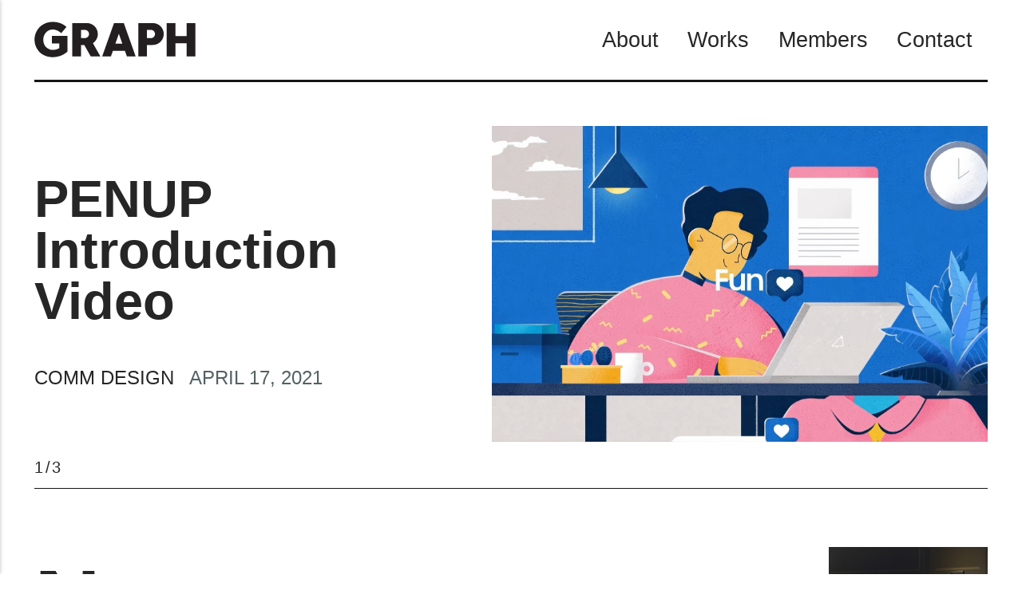

--- FILE ---
content_type: text/html
request_url: http://gra-ph.com/?ckattempt=1
body_size: 4358
content:
<!DOCTYPE html><html lang="en-us"><head><meta charset="utf-8"><meta http-equiv="X-UA-Compatible" content="IE=edge"><meta name="viewport" content="width=device-width,initial-scale=1"><title>GRAPH</title><meta name="generator" content="Publii Open-Source CMS for Static Site"><meta name="theme-color" content="#000000" media="(prefers-color-scheme: dark)"><meta name="theme-color" content="#FFFFFF" media="(prefers-color-scheme: light)"><meta name="msapplication-navbutton-color" content="#FFFFFF"><meta name="apple-mobile-web-app-status-bar-style" content="#FFFFFF"><link rel="canonical" href="http://gra-ph.com/"><link rel="alternate" type="application/atom+xml" href="http://gra-ph.com/feed.xml"><link rel="alternate" type="application/json" href="http://gra-ph.com/feed.json"><meta property="og:title" content="GRAPH"><meta property="og:image" content="http://gra-ph.com/media/website/graph_site.svg"><meta property="og:image:width" content="140"><meta property="og:image:height" content="63"><meta property="og:site_name" content="GRAPH"><meta property="og:description" content=""><meta property="og:url" content="http://gra-ph.com/"><meta property="og:type" content="website"><link rel="next" href="http://gra-ph.com/page/2/"><link rel="stylesheet" href="http://gra-ph.com/assets/css/style.css?v=bb39842f0861eed5284a95afb9cadde3"><script type="application/ld+json">{"@context":"http://schema.org","@type":"Organization","name":"GRAPH","logo":"http://gra-ph.com/media/website/graph_site.svg","url":"http://gra-ph.com/"}</script><noscript><style>img[loading] {
                    opacity: 1;
                }</style></noscript><script src="http://code.jquery.com/jquery-3.3.1.min.js"></script><script type="text/javascript">$(document).ready(function() {
  var categories = {
    "Comm Design": "category-1",
    "Film": "category-2",
    "Branding": "category-3",
    "Exhibition": "category-4"
  };

  $(".metadata__maintag").each(function() {
    var category = $(this).text();
    var categoryClass = categories[category];

    if (categoryClass) {
      $(this).closest(".c-card").addClass(categoryClass);
    }
  });

  // 카테고리 클릭 이벤트 처리
  $("[id^='category-']").click(function() {
    var clickedCategory = $(this).attr("id");

    if ($(this).hasClass("active")) {
      // 이미 활성화된 카테고리를 클릭한 경우, 모든 카드를 보여줍니다.
      $(".c-card").show();
      $(this).removeClass("active");
    } else {
      // 클릭한 카테고리에 해당하는 카드만 보여주고, 나머지는 숨깁니다.
      $(".c-card").hide();
      $("." + clickedCategory).show();
      $("[id^='category-']").removeClass("active");
      $(this).addClass("active");
    }
  });
});</script></head><body><div class="site-container"><header class="top" id="js-header"><div class="top__inner" id="js-post__progress"><a class="logo" href="http://gra-ph.com/"><img src="http://gra-ph.com/media/website/graph_site.svg" alt="GRAPH" width="140" height="63"></a><nav class="navbar js-navbar"><button class="navbar__toggle js-toggle" aria-label="Menu" aria-haspopup="true" aria-expanded="false"><span class="navbar__toggle__box"><span class="navbar__toggle__inner">Menu</span></span></button><ul class="navbar__menu"><li><a href="http://gra-ph.com/who-is-graph/" target="_self">About</a></li><li><a href="http://gra-ph.com/authors/works/" target="_self">Works</a></li><li><a href="#" target="_self">Members</a></li><li><a href="http://gra-ph.com/work-with-graph/" target="_self">Contact</a></li></ul></nav></div></header><main class="main main--splitted"><div class="section featured"><div class="featured__slider"><div class="featured__viewport" aria-roledescription="carousel" aria-label="featuredPosts"><div class="featured__container" aria-live="off"><article class="featured__slide" aria-roledescription="slide" aria-label="1 of 3"><div class="featured__slide__inner"><div class="featured__body"><header class="slider__text"><h1 class="featured__title"><a href="http://gra-ph.com/penup-introduction-video/">PENUP Introduction Video</a></h1><div class="metadata"><a href="http://gra-ph.com/tags/comm-design/" class="metadata__maintag">Comm Design</a> <time datetime="2021-04-17T17:22" class="metadata__date">April 17, 2021</time></div></header></div><figure class="featured__image is-img-loading"><a href="http://gra-ph.com/penup-introduction-video/"><img src="http://gra-ph.com/media/posts/6/w_pen2021_06-topaz-low-resolution-v2-2x-2.jpg" loading="eager" height="1080" width="1920" alt=""></a></figure></div></article><article class="featured__slide" aria-roledescription="slide" aria-label="2 of 3"><div class="featured__slide__inner"><div class="featured__body"><header class="slider__text"><h2 class="h1 featured__title"><a href="http://gra-ph.com/samsung-ai-forum-2021/">Samsung AI Forum 2021</a></h2><div class="metadata"><a href="http://gra-ph.com/tags/exhibition/" class="metadata__maintag">Exhibition</a> <time datetime="2021-04-17T16:55" class="metadata__date">April 17, 2021</time></div></header></div><figure class="featured__image is-img-loading"><a href="http://gra-ph.com/samsung-ai-forum-2021/"><img src="http://gra-ph.com/media/posts/5/w_saif2021_03-topaz-low-resolution-v2-2x.jpg" loading="lazy" height="1080" width="1920" alt=""></a></figure></div></article><article class="featured__slide" aria-roledescription="slide" aria-label="3 of 3"><div class="featured__slide__inner"><div class="featured__body"><header class="slider__text"><h2 class="h1 featured__title"><a href="http://gra-ph.com/nrnrrn23dg32g/">Kooli</a></h2><div class="metadata"><a href="http://gra-ph.com/tags/branding/" class="metadata__maintag">Branding</a> <time datetime="2015-04-16T16:33" class="metadata__date">April 16, 2015</time></div></header></div><figure class="featured__image is-img-loading"><a href="http://gra-ph.com/nrnrrn23dg32g/"><img src="http://gra-ph.com/media/posts/3/w_kooli_09-topaz-low-resolution-v2-2x-2.jpg" loading="lazy" height="1092" width="1920" alt=""></a></figure></div></article></div></div><div class="featured__progress" aria-hidden="true"><div class="featured__progress__bar"></div></div><div class="featured__counter" aria-hidden="true"><span class="featured__counter__current">1</span> <span class="featured__counter__divider">/</span> <span class="featured__counter__total">-</span></div></div></div><div class="main__left main--splitted__left"><h2 class="main__heading">News</h2><article class="highlighted"><header class="highlighted__header"><h3 class="h1 highlighted__title"><a href="http://gra-ph.com/samsung-bespoke-water-purifier/">Samsung BESPOKE Water Purifier</a></h3><div class="metadata"><a href="http://gra-ph.com/tags/comm-design/" class="metadata__maintag">Comm Design</a> <time datetime="2024-04-17T18:20" class="metadata__date">April 17, 2024</time></div></header><figure class="highlighted__image is-img-loading"><img src="http://gra-ph.com/media/posts/8/w_bespoke_06-topaz-low-resolution-v2-2x.jpg" loading="lazy" height="1080" width="1920" alt=""></figure></article></div><div class="main__right"><article class="c-card"><header class="c-card__body"><h3 class="h2 c-card__title"><a href="http://gra-ph.com/samsung-refrigerator-rs8000-2/">Samsung Refrigerator RF9000</a></h3><div class="metadata c-card__metadata"><a href="http://gra-ph.com/tags/film/" class="metadata__maintag">Film</a> <time datetime="2021-04-17T20:10" class="metadata__date">April 17, 2021</time></div></header><figure class="c-card__image is-img-loading"><a href="http://gra-ph.com/samsung-refrigerator-rs8000-2/"><img src="http://gra-ph.com/media/posts/11/w_sam_rf9000_06-topaz-low-resolution-v2-2x.jpg" loading="lazy" height="1080" width="1920" alt=""></a></figure></article><article class="c-card"><header class="c-card__body"><h3 class="h2 c-card__title"><a href="http://gra-ph.com/samsung-refrigerator-rs8000/">Samsung Refrigerator RS8000</a></h3><div class="metadata c-card__metadata"><a href="http://gra-ph.com/tags/film/" class="metadata__maintag">Film</a> <time datetime="2021-04-17T18:46" class="metadata__date">April 17, 2021</time></div></header><figure class="c-card__image is-img-loading"><a href="http://gra-ph.com/samsung-refrigerator-rs8000/"><img src="http://gra-ph.com/media/posts/10/w_sam_rs8000_03-topaz-low-resolution-v2-2x.jpg" loading="lazy" height="1080" width="1920" alt=""></a></figure></article><article class="c-card"><header class="c-card__body"><h3 class="h2 c-card__title"><a href="http://gra-ph.com/samsung-microwave-oven-mq7000/">Samsung Microwave Oven MQ7000</a></h3><div class="metadata c-card__metadata"><a href="http://gra-ph.com/tags/film/" class="metadata__maintag">Film</a> <time datetime="2021-04-17T18:34" class="metadata__date">April 17, 2021</time></div></header><figure class="c-card__image is-img-loading"><a href="http://gra-ph.com/samsung-microwave-oven-mq7000/"><img src="http://gra-ph.com/media/posts/9/w_sam_mq7000_06-topaz-low-resolution-v2-2x.jpg" loading="lazy" height="1080" width="1920" alt=""></a></figure></article><article class="c-card"><header class="c-card__body"><h3 class="h2 c-card__title"><a href="http://gra-ph.com/hyundai-tiger-presentation/">Hyundai TIGER Presentation</a></h3><div class="metadata c-card__metadata"><a href="http://gra-ph.com/tags/comm-design/" class="metadata__maintag">Comm Design</a> <time datetime="2021-04-17T17:32" class="metadata__date">April 17, 2021</time></div></header><figure class="c-card__image is-img-loading"><a href="http://gra-ph.com/hyundai-tiger-presentation/"><img src="http://gra-ph.com/media/posts/7/w_tiger_05-topaz-low-resolution-v2-2x.jpg" loading="lazy" height="1142" width="1920" alt=""></a></figure></article><article class="c-card"><header class="c-card__body"><h3 class="h2 c-card__title"><a href="http://gra-ph.com/samsung-infinite-line-induction-cooktop/">Samsung Infinite line : Induction Cooktop</a></h3><div class="metadata c-card__metadata"><a href="http://gra-ph.com/tags/film/" class="metadata__maintag">Film</a> <time datetime="2020-04-17T21:16" class="metadata__date">April 17, 2020</time></div></header><figure class="c-card__image is-img-loading"><a href="http://gra-ph.com/samsung-infinite-line-induction-cooktop/"><img src="http://gra-ph.com/media/posts/17/w_sam_infi2_06-topaz-low-resolution-v2-2x.jpg" loading="lazy" height="1080" width="1920" alt=""></a></figure></article><article class="c-card"><header class="c-card__body"><h3 class="h2 c-card__title"><a href="http://gra-ph.com/samsung-rs5000t-water-filter/">Samsung RS5000T Water Filter</a></h3><div class="metadata c-card__metadata"><a href="http://gra-ph.com/tags/film/" class="metadata__maintag">Film</a> <time datetime="2020-04-17T21:04" class="metadata__date">April 17, 2020</time></div></header><figure class="c-card__image is-img-loading"><a href="http://gra-ph.com/samsung-rs5000t-water-filter/"><img src="http://gra-ph.com/media/posts/16/w_sam_rs5000_03-topaz-low-resolution-v2-2x.jpg" loading="lazy" height="1080" width="1920" alt=""></a></figure></article><article class="c-card"><header class="c-card__body"><h3 class="h2 c-card__title"><a href="http://gra-ph.com/samsung-infinite-line-speed-compact-oven/">Samsung Infinite line : Speed Compact Oven</a></h3><div class="metadata c-card__metadata"><a href="http://gra-ph.com/tags/film/" class="metadata__maintag">Film</a> <time datetime="2020-04-17T21:00" class="metadata__date">April 17, 2020</time></div></header><figure class="c-card__image is-img-loading"><a href="http://gra-ph.com/samsung-infinite-line-speed-compact-oven/"><img src="http://gra-ph.com/media/posts/15/w_sam_infi1_03-topaz-low-resolution-v2-2x-2.jpg" loading="lazy" height="1080" width="1920" alt=""></a></figure></article><nav class="pagination desc"><a href="http://gra-ph.com/page/2/" class="h4 pagination__item">Previous</a></nav></div></main><footer class="footer"><div class="footer__top"><section class="footer__newsletter"><h3 class="h1">Stay with us</h3><form action="https://gra-ph.us5.list-manage.com/subscribe?u&#x3D;492ee39cc9058d69b807e7338&amp;id&#x3D;76dab796cb" method="post" id="mc-embedded-subscribe-form" name="mc-embedded-subscribe-form" class="validate" target="_blank"><input name="EMAIL" class="required email" placeholder="your email address..." id="mce-EMAIL" type="email" aria-label="your email address..." required> <button value="Subscribe" name="subscribe" id="mc-embedded-subscribe" type="submit"><svg aria-hidden="true" focusable="false"><use xlink:href="http://gra-ph.com/assets/svg/svg-map.svg#arrow"/></svg> <span>Submit</span></button></form></section><section class="footer__col2"><h3 class="h4">Go to</h3><ul class="footer__nav"><li><a href="http://gra-ph.com/tags/" class="al" target="_self">Tags</a></li><li><a href="https://drive.google.com/file/d/1WDsAyNrjj6QLKRUZB7BUBoG4Zg7AYaTj/view" class="al" target="_blank">Portfolio download</a></li><li><a href="http://gra-ph.com/studio/" class="al" target="_blank">GRAPH STUDIO</a></li></ul></section><section class="footer__col3"><h3 class="h4">SNS</h3><ul class="footer__nav"><li><a href="https://www.instagram.com/graph_idea_group" class="al" target="_blank">Instagram</a></li><li><a href="https://www.youtube.com/@graphtv3197" class="al" target="_blank">Youtube</a></li><li><a href="https://www.linkedin.com/in/graph-design-7722851b8/" class="al" target="_blank">LinkedIn</a></li></ul></section><section class="footer__col4"><h3 class="h4">Contacts</h3><ul class="footer__nav"><li><a href="mailto:info@gra-ph.com" class="al" target="_self">info@gra-ph.com</a></li><li><a href="http://gra-ph.com/recruit/" class="al" target="_self">Recruit</a></li></ul></section></div><div class="footer__bottom"><div class="footer__copyright">© 2024 Idea Incubating Group.</div></div></footer></div><script defer="defer" src="http://gra-ph.com/assets/js/scripts.min.js?v=01200278524b74ccf3210b7882b81e59"></script><script>window.publiiThemeMenuConfig = { mobileMenuMode: 'sidebar', animationSpeed: 300, submenuWidth: 'auto', doubleClickTime: 500, mobileMenuExpandableSubmenus: true, relatedContainerForOverlayMenuSelector: '.navbar', };</script><script>var images = document.querySelectorAll('img[loading]');
      for (var i = 0; i < images.length; i++) {
         if (images[i].complete) {
            images[i].classList.add('is-loaded');
            images[i].parentNode.classList.remove('is-img-loading');
            images[i].parentNode.parentNode.classList.remove('is-img-loading');
         } else {
            images[i].addEventListener('load', function () {
               this.classList.add('is-loaded');
               this.parentNode.classList.remove('is-img-loading');
               this.parentNode.parentNode.classList.remove('is-img-loading');
            }, false);
         }
      }</script><script src="http://gra-ph.com/assets/js/embla-carousel.umd.js?v=f893797e9ada2ab14b385ca0f05b4d4e"></script><script>// autoplay
               const autoplay = (embla, interval) => {
                  let timer = 0;
                  const play = () => {
                     stop();
                     requestAnimationFrame(() => (timer = window.setTimeout(next, interval)));
                  };
                  const stop = () => {
                     window.clearTimeout(timer);
                     timer = 0;
                  };
                  const next = () => {
                     if (embla.canScrollNext()) {
                        embla.scrollNext();
                     } else {
                        embla.scrollTo(0);
                     }
                     play();
                  };
                  return {
                     play,
                     stop
                  };
               };
            
            // main 
            const wrap = document.querySelector(".featured__slider");
            const viewPort = wrap.querySelector(".featured__viewport");
            const embla = EmblaCarousel(viewPort, {
               loop: false,
               speed: 6,
               draggable: true,
               dragFree: false,
               containScroll: "trimSnaps"
            });
            const autoplayer = autoplay(embla, 6000);

            embla.on("pointerUp", autoplayer.play);
            embla.on("init", autoplayer.play);
      
            // progress bar
               const progressBar = document.querySelector(".featured__progress__bar");
               const updateProgressBar = (progressBar, embla) => () => {
               const progress = Math.max(0, Math.min(1, embla.scrollProgress()));
                  progressBar.style.transform = `translateX(${progress * 100}%)`;
               };    
               const updateProgress = updateProgressBar(progressBar, embla);
               embla.on("scroll", updateProgress);

         // current and total slides
               const counterCurrent = document.querySelector('.featured__counter__current')
               const counterTotal = document.querySelector('.featured__counter__total')
               counterTotal.innerText = embla.scrollSnapList().length
               embla.on('select', () => {
                  counterCurrent.innerText = embla.selectedScrollSnap() + 1
               })</script></body></html>

--- FILE ---
content_type: text/css
request_url: http://gra-ph.com/assets/css/style.css?v=bb39842f0861eed5284a95afb9cadde3
body_size: 9573
content:
:root{--navbar-height:4.2rem;--page-margin:6vmin;--page-width:100%;--entry-width:100%;--magic-number:1.5rem;--slider-image-height:55vh;--slider-gap:8vw;--gallery-gap:0.25rem;--cards-image-height:16rem;--pre-height:100%;--font-body:-apple-system,BlinkMacSystemFont,"Segoe UI",Roboto,Oxygen,Ubuntu,Cantarell,"Fira Sans","Droid Sans","Helvetica Neue",Arial,sans-serif,"Apple Color Emoji","Segoe UI Emoji","Segoe UI Symbol";--font-heading:-apple-system,BlinkMacSystemFont,"Segoe UI",Roboto,Oxygen,Ubuntu,Cantarell,"Fira Sans","Droid Sans","Helvetica Neue",Arial,sans-serif,"Apple Color Emoji","Segoe UI Emoji","Segoe UI Symbol";--font-logo:var(--font-body);--font-menu:var(--font-body);--font-weight-normal:400;--font-weight-bold:700;--headings-weight:700;--headings-transform:none;--line-height:1.7;--letter-spacing:normal;--white:#FFFFFF;--white-rgb:255,255,255;--black:#000000;--dark:#161616;--gray:#536162;--light:#D5D5D5;--lighter:#F6F6F6;--page-bg:#FFFFFF;--color:#FEDB01;--text-color:#262626;--headings-color:#262626;--link-color:#262626;--link-color-hover:#999999;--inline-code:254,219,1;--highlight-color:#CACD1B;--info-color:#88E0EF;--success-color:#71CD1B;--warning-color:#FF5151}@media all and (min-width:75em){:root{--cards-image-height:18rem;--featured-image-height:60vh}}@media all and (min-width:100em){:root{--cards-image-height:22rem}}@media all and (min-width:120em){:root{--magic-number:2rem;--navbar-height:5.2rem}}*,:after,:before{-webkit-box-sizing:border-box;box-sizing:border-box;margin:0;padding:0}article,aside,footer,header,hgroup,main,nav,section{display:block}li{list-style:none}img{height:auto;max-width:100%;vertical-align:top}button,input,select,textarea{font:inherit}address{font-style:normal}::-moz-selection{background:var(--color);color:#fff}::selection{background:var(--color);color:#fff}::-webkit-input-placeholder{color:var(--text-color)}::-moz-placeholder{color:var(--text-color)}:-ms-input-placeholder{color:var(--text-color)}::-ms-input-placeholder{color:var(--text-color)}::placeholder{color:var(--text-color)}html{font-size:clamp(1.1rem, 1.1rem + .15 * ((100vw - 20rem) / 140), 1.25rem);-webkit-font-smoothing:antialiased;-moz-osx-font-smoothing:grayscale;scroll-behavior:smooth}html.no-scroll{overflow:hidden}body{background:var(--page-bg);color:var(--text-color);font-family:var(--font-body);font-variation-settings:"wght" var(--font-weight-normal);line-height:var(--line-height);-ms-scroll-chaining:none;overscroll-behavior:none}a{color:var(--link-color);text-decoration:none;-webkit-transition:all .12s linear;transition:all .12s linear}a:hover{color:var(--link-color-hover)}a:active{color:var(--link-color-hover)}a:focus{outline:0}.invert{color:var(--link-color-hover);text-decoration:none;-webkit-transition:all .12s linear;transition:all .12s linear}.invert:hover{color:var(--link-color)}.invert:active{color:var(--link-color)}.invert:focus{outline:0}dl,ol,p,pre,ul{margin-top:1.75rem}blockquote,figure,hr{margin-top:2.25rem;margin-bottom:2.25rem}pre,table{margin-top:2.25rem;margin-bottom:2.25rem}h1,h2,h3,h4,h5,h6{color:var(--headings-color);font-family:var(--font-heading);font-variation-settings:"wght" var(--headings-weight);letter-spacing:var(--letter-spacing);line-height:1.3;margin-top:2.75rem;text-transform:var(--headings-transform)}.h1,h1{font-size:clamp(1.4728968807rem, 1.4728968807rem + 1.9354654042 * ((100vw - 20rem) / 140), 3.4083622848rem);line-height:1}.h2,h2{font-size:clamp(1.2136296308rem, 1.2136296308rem + .5739216667 * ((100vw - 20rem) / 140), 1.7875512975rem)}.h3,h3{font-size:clamp(1.1377777785rem, 1.1377777785rem + .2430630467 * ((100vw - 20rem) / 140), 1.3808408252rem)}.h4,h4{font-size:clamp(1.066666667rem, 1.066666667rem + .1469629638 * ((100vw - 20rem) / 140), 1.2136296308rem)}.h5,h5{font-size:clamp(1rem, 1rem + .1377777785 * ((100vw - 20rem) / 140), 1.1377777785rem)}.h6,h6{font-size:clamp(1rem, 1rem + .066666667 * ((100vw - 20rem) / 140), 1.066666667rem)}h1+*,h2+*,h3+*,h4+*,h5+*,h6+*{margin-top:1rem}b,strong{font-variation-settings:"wght" var(--font-weight-bold)}blockquote{color:var(--headings-color);font-size:1.2136296308rem;font-family:var(--font-heading);padding:.5rem 0 .5rem 3rem;position:relative}blockquote::before{content:"“";font-size:3.6355864383rem;left:.5rem;position:absolute;top:-.75rem}blockquote>:first-child{margin-top:0}ol,ul{margin-left:2rem}ol>li,ul>li{list-style:inherit;padding:0 0 .5rem .5rem}ol ol,ol ul,ul ol,ul ul{margin-bottom:.5rem;margin-top:.5rem}dl dt{font-variation-settings:"wght" var(--font-weight-bold)}code{background-color:rgba(var(--inline-code),.1);border-radius:3px;color:rgb(var(--inline-code));font-size:.8239746086rem;font-family:Monaco,"Courier New",monospace;padding:.1875rem .375rem}pre{background-color:var(--lighter);font-size:.8239746086rem;max-height:var(--pre-height);overflow:auto;padding:1.5rem;white-space:pre-wrap;word-wrap:break-word}pre>code{background-color:var(--lighter);color:inherit!important;font-size:inherit;padding:0}table{border:1px solid var(--light);border-collapse:collapse;border-spacing:0;vertical-align:top;text-align:left;width:100%}table th{font-variation-settings:"wght" var(--font-weight-bold);padding:.625rem 1rem}table td{border-top:1px solid var(--light);padding:.625rem 1rem}.table-striped tr:nth-child(2n){background:var(--lighter)}.table-bordered td,.table-bordered th{border:1px solid var(--light)}.table-title th{background:var(--lighter)}figcaption{color:var(--gray);font-family:var(--font-heading);font-size:.7724761953rem;font-style:italic;padding-top:1rem;text-align:center}kbd{background:#2a2734;border-radius:1px;color:var(--white);font-family:Menlo,Monaco,Consolas,Courier New,monospace;font-size:.8888em;padding:.125rem .375rem}sub,sup{font-size:65%}small{font-size:.8789062495rem}.separator,hr{background:0 0;border:none;height:auto;max-width:none;text-align:center}.separator::before,hr::before{content:"***";color:var(--dark);font-size:1.2136296308rem;font-variation-settings:"wght" var(--font-weight-bold);letter-spacing:1.1377777785rem}.separator--dot::before{content:"*";color:var(--dark);font-size:1.2136296308rem;font-variation-settings:"wght" var(--font-weight-bold);letter-spacing:1.1377777785rem}.separator--long-line{position:relative}.separator--long-line::before{content:"";display:block;height:1.2136296308rem}.separator--long-line::after{border-top:1px solid var(--dark);content:"";height:1px;position:absolute;width:100%;top:50%;left:0}.btn,[type=button],[type=submit],button{background:var(--dark);border:2px solid var(--dark);-webkit-box-shadow:none;box-shadow:none;color:var(--white);cursor:pointer;display:inline-block;font-size:.8239746086rem;font-family:var(--font-heading);font-variation-settings:"wght" var(--font-weight-bold);padding:.75rem 2rem;vertical-align:middle;text-align:center;-webkit-transition:all .24s ease-out;transition:all .24s ease-out;text-transform:uppercase;width:100%}@media all and (min-width:20em){.btn,[type=button],[type=submit],button{width:auto}}.btn:focus,.btn:hover,[type=button]:focus,[type=button]:hover,[type=submit]:focus,[type=submit]:hover,button:focus,button:hover{background:var(--color);border-color:var(--color);color:var(--white)}.btn:focus,[type=button]:focus,[type=submit]:focus,button:focus{outline:0}.btn:disabled,[type=button]:disabled,[type=submit]:disabled,button:disabled{background-color:var(--lighter);color:var(--gray);cursor:not-allowed}@media all and (max-width:19.9375em){.btn+.btn,.btn+[type=button],.btn+[type=submit],.btn+button,[type=button]+.btn,[type=button]+[type=button],[type=button]+[type=submit],[type=button]+button,[type=submit]+.btn,[type=submit]+[type=button],[type=submit]+[type=submit],[type=submit]+button,button+.btn,button+[type=button],button+[type=submit],button+button{margin-top:.5rem}}.btn--outline{background:0 0;border:2px solid var(--dark);color:var(--dark)}.btn--outline:focus,.btn--outline:hover{background:0 0;border-color:var(--color);color:var(--color)}.btn--clean{background:0 0;border:none;color:var(--dark)}.btn--clean:focus,.btn--clean:hover{background:inherit;border:inherit;color:var(--color)}[type=button],[type=submit],button{-webkit-appearance:none;-moz-appearance:none}fieldset{border:1px solid var(--light);margin:0 0 1.5rem;padding:1.5rem}fieldset>legend{margin-left:-1rem;padding:0 1rem}legend{font-variation-settings:"wght" 500;padding:0}label{font-variation-settings:"wght" 500;margin:0 1rem .75rem 0}[type=email],[type=number],[type=search],[type=tel],[type=text],[type=url],select,textarea{background-color:var(--page-bg);border:none;border:1px solid var(--light);color:var(--text-color);font-size:1rem;outline:0;padding:.625rem .75rem;width:100%;-webkit-appearance:none;-moz-appearance:none}@media all and (min-width:37.5em){[type=email],[type=number],[type=search],[type=tel],[type=text],[type=url],select,textarea{width:auto}}[type=email]:focus,[type=number]:focus,[type=search]:focus,[type=tel]:focus,[type=text]:focus,[type=url]:focus,select:focus,textarea:focus{border-color:var(--dark)}input[type=checkbox],input[type=radio]{opacity:0;position:absolute}input[type=checkbox]+label,input[type=radio]+label{position:relative;margin-left:-1px;cursor:pointer;padding:0}input[type=checkbox]+label:before,input[type=radio]+label:before{background-color:var(--page-bg);border:1px solid var(--light);border-radius:2px;content:"";display:inline-block;height:1.25rem;line-height:1.25rem;margin-right:.75rem;vertical-align:middle;width:1.25rem}input[type=checkbox]:checked+label::after,input[type=radio]:checked+label::after{background-color:var(--color);content:"";-webkit-mask:url("data:image/svg+xml;charset=UTF-8,%3csvg xmlns='http://www.w3.org/2000/svg' viewBox='0 0 11 8'%3e%3cpolygon points='9.53 0 4.4 5.09 1.47 2.18 0 3.64 2.93 6.54 4.4 8 5.87 6.54 11 1.46 9.53 0' fill='%23E16428'/%3e%3c/svg%3e");mask:url("data:image/svg+xml;charset=UTF-8,%3csvg xmlns='http://www.w3.org/2000/svg' viewBox='0 0 11 8'%3e%3cpolygon points='9.53 0 4.4 5.09 1.47 2.18 0 3.64 2.93 6.54 4.4 8 5.87 6.54 11 1.46 9.53 0' fill='%23E16428'/%3e%3c/svg%3e");-webkit-mask-position:50% 50%;mask-position:50% 50%;-webkit-mask-repeat:no-repeat;mask-repeat:no-repeat;-webkit-mask-size:11px 8px;mask-size:11px 8px;content:"";height:1.25rem;width:1.25rem;position:absolute;left:0;top:50%;-webkit-transform:translate(0,-50%);transform:translate(0,-50%)}input[type=radio]+label::before{border-radius:50%}input[type=radio]:checked+label::after{background-color:var(--color);content:"";border-radius:50%;content:"";height:.5rem;-webkit-mask:none;mask:none;width:.5rem;position:absolute;left:.375rem;top:50%;-webkit-transform:translate(0,-50%);transform:translate(0,-50%)}[type=file]{margin-bottom:1.5rem;width:100%}select{max-width:100%;width:auto;position:relative}select:not([multiple]){background:url('data:image/svg+xml;utf8,<svg xmlns="http://www.w3.org/2000/svg" viewBox="0 0 6 6"><polygon points="3 6 3 6 0 0 6 0 3 6" fill="%235a5555"/></svg>') no-repeat 90% 50%;background-size:8px;padding-right:3rem}select[multiple]{border:1px solid var(--light);padding:1.5rem;width:100%}select[multiple]:hover{border-color:var(--light)}select[multiple]:focus{border-color:var(--dark)}select[multiple]:disabled{background-color:var(--liighter);cursor:not-allowed}select[multiple]:disabled:hover{border-color:var(--light)}textarea{display:block;overflow:auto;resize:vertical;max-width:100%}.top{background:var(--page-bg);left:0;position:fixed;top:0;-webkit-transition:-webkit-transform .7s cubic-bezier(.03, .82, .44, 1.03);transition:-webkit-transform .7s cubic-bezier(.03, .82, .44, 1.03);transition:transform .7s cubic-bezier(.03, .82, .44, 1.03);transition:transform .7s cubic-bezier(.03, .82, .44, 1.03),-webkit-transform .7s cubic-bezier(.03, .82, .44, 1.03);-webkit-transform:translate(0,0);transform:translate(0,0);-webkit-user-select:none;-moz-user-select:none;-ms-user-select:none;user-select:none;width:100%;z-index:99}.top__inner{align-items:center;background:var(--page-bg);border-bottom:3px solid var(--dark);display:flex;height:var(--navbar-height);justify-content:space-between;margin:0 auto;width:calc(100% - var(--page-margin) * 2)}.top__inner::after{background:-webkit-gradient(linear,left top,right top,from(var(--dark)),color-stop(0,transparent));background:linear-gradient(to right,var(--dark) var(--scroll),transparent 0);bottom:-3px;content:"";display:block;height:4px;position:absolute;width:calc(100% - var(--page-margin) * 2)}.top.is-visible{-webkit-transform:translate(0,0);transform:translate(0,0);-webkit-transition-delay:0.35s;transition-delay:0.35s}.top.is-hidden{-webkit-transform:translateY(calc(-1 * var(--navbar-height) + 5px));transform:translateY(calc(-1 * var(--navbar-height) + 5px))}.top.is-hidden .top__inner{border:none}.top.is-separator{border-bottom:1px solid var(--light)}.logo{color:var(--dark)!important;font-family:var(--font-logo);font-size:1.066666667rem;font-variation-settings:"wght" var(--font-weight-bold);letter-spacing:var(--letter-spacing);margin-right:auto;order:1;position:relative;z-index:999}.logo>img{height:var(--navbar-height);-o-object-fit:contain;object-fit:contain;padding:.25rem 0;width:auto}.search{order:2}.search__btn{margin-left:1rem;padding-right:0;width:auto}.search__btn svg{fill:currentColor;vertical-align:middle}.search__input{background:0 0;border:none;color:var(--white);padding:0 1rem 0 0;width:100%;font-family:var(--font-heading);letter-spacing:var(--letter-spacing);padding:0;text-transform:var(--headings-transform);font-size:clamp(1.4728968807rem, 1.4728968807rem + 1.9354654042 * ((100vw - 20rem) / 140), 3.4083622848rem)}.search__input:focus{color:var(--white)}.search__input:focus::-webkit-input-placeholder{color:var(--light);opacity:1}.search__input:focus::-moz-placeholder{color:var(--light);opacity:1}.search__input:focus:-ms-input-placeholder{color:var(--light);opacity:1}.search__input:focus::-ms-input-placeholder{color:var(--light);opacity:1}.search__input:focus::placeholder{color:var(--light);opacity:1}.search__form{align-items:center;display:flex;height:100%;justify-content:space-between;padding:0 var(--page-margin);opacity:0}.search__button{align-self:center;background:var(--white);border:none!important;display:flex;height:2rem;-webkit-mask:url(../svg/submit-arrow.svg);mask:url(../svg/submit-arrow.svg);-webkit-mask-repeat:no-repeat;mask-repeat:no-repeat;-webkit-mask-position:50% 50%;mask-position:50% 50%;-webkit-mask-size:2rem;mask-size:2rem;margin-left:-2rem;padding:0;width:2rem}@media all and (min-width:75em){.search__button{height:3rem;margin-left:-3rem;-webkit-mask-size:3rem;mask-size:3rem;width:3rem}}.search__button:hover{background:var(--white);-webkit-transform:translate(.3rem,0);transform:translate(.3rem,0)}.search__button span{display:inline-block;text-indent:-99999rem}.search__overlay{background-color:var(--dark);left:var(--page-margin);position:absolute;height:0;right:var(--page-margin);top:var(--navbar-height);-webkit-transition:all .7s cubic-bezier(.03, .82, .44, 1.03);transition:all .7s cubic-bezier(.03, .82, .44, 1.03);visibility:hidden;z-index:2}.search__overlay.expanded{opacity:1;visibility:visible;height:calc(var(--navbar-height) * 3)}.search__overlay.expanded .search__form{opacity:1}.search__form{align-items:center;display:flex;justify-content:space-between}.navbar{order:3;position:relative;z-index:100}@media all and (min-width:56.25em){.navbar{order:2}}.navbar .navbar__menu{display:flex;list-style:none;margin:0;padding:0}@media all and (max-width:56.1875em){.navbar .navbar__menu{display:none}}.navbar .navbar__menu li{display:block;font-size:.8789062495rem;font-family:var(--font-menu);font-variation-settings:"wght" var(--font-weight-normal);line-height:var(--line-height);letter-spacing:var(--letter-spacing);padding:0;position:relative;white-space:nowrap}.navbar .navbar__menu li a,.navbar .navbar__menu li span[aria-haspopup=true]{color:var(--link-color);display:block;padding:0 .75rem;-webkit-transition:all .24s ease-out;transition:all .24s ease-out}.navbar .navbar__menu li a:active,.navbar .navbar__menu li a:focus,.navbar .navbar__menu li a:hover,.navbar .navbar__menu li span[aria-haspopup=true]:active,.navbar .navbar__menu li span[aria-haspopup=true]:focus,.navbar .navbar__menu li span[aria-haspopup=true]:hover{color:var(--link-color-hover)}.navbar .navbar__menu li span{color:var(--link-color);cursor:default;display:block;padding:0 .5rem}.navbar .navbar__menu>li{line-height:var(--navbar-height)}.navbar .navbar__menu>li.has-submenu{position:relative}.navbar .has-submenu:active>.navbar__submenu,.navbar .has-submenu:focus>.navbar__submenu,.navbar .has-submenu:hover>.navbar__submenu{left:0;opacity:1;-webkit-transform:scale(1);transform:scale(1);visibility:visible;margin-top:-.5rem}.navbar .has-submenu:active>.navbar__submenu.is-right-submenu,.navbar .has-submenu:focus>.navbar__submenu.is-right-submenu,.navbar .has-submenu:hover>.navbar__submenu.is-right-submenu{left:auto;right:0;-webkit-transform-origin:right top;transform-origin:right top}.navbar .has-submenu .has-submenu:active>.navbar__submenu,.navbar .has-submenu .has-submenu:focus>.navbar__submenu,.navbar .has-submenu .has-submenu:hover>.navbar__submenu{top:0;margin-top:0}.navbar .has-submenu .has-submenu:active>.navbar__submenu.is-right-submenu,.navbar .has-submenu .has-submenu:focus>.navbar__submenu.is-right-submenu,.navbar .has-submenu .has-submenu:hover>.navbar__submenu.is-right-submenu{top:0;margin-top:0}.navbar .navbar__submenu{background:var(--white);border:2px solid var(--dark);left:-9999px;list-style-type:none;margin:0 0 .75rem;padding:1rem 1.5rem;position:absolute;text-align:left;white-space:nowrap;z-index:1;opacity:0;-webkit-transform:scale(.8);transform:scale(.8);-webkit-transform-origin:0 top;transform-origin:0 top;-webkit-transition:opacity .15s,-webkit-transform .3s cubic-bezier(.275, 1.375, .8, 1);transition:opacity .15s,-webkit-transform .3s cubic-bezier(.275, 1.375, .8, 1);transition:opacity .15s,transform .3s cubic-bezier(.275, 1.375, .8, 1);transition:opacity .15s,transform .3s cubic-bezier(.275, 1.375, .8, 1),-webkit-transform .3s cubic-bezier(.275, 1.375, .8, 1);visibility:hidden;will-change:transform}.navbar .navbar__submenu__submenu{z-index:2}.navbar .navbar__submenu li{line-height:1.5;font-size:.8789062495rem;font-variation-settings:"wght" var(--font-weight-normal);padding:0 .25rem;text-transform:none}.navbar .navbar__submenu li:last-child{border:none}.navbar .navbar__submenu li a,.navbar .navbar__submenu li span[aria-haspopup=true]{padding:.5rem 0;-webkit-transition:all .24s ease;transition:all .24s ease}.navbar .navbar__submenu li span{padding:.5rem 1.25rem}.navbar .navbar__toggle{background:0 0;border:none;-webkit-box-shadow:none;box-shadow:none;cursor:pointer;display:block;line-height:1;overflow:visible;padding-right:0;text-transform:none;z-index:2004}@media all and (min-width:56.25em){.navbar .navbar__toggle{display:none}}.navbar .navbar__toggle:focus,.navbar .navbar__toggle:hover{-webkit-box-shadow:none;box-shadow:none;outline:0;-webkit-transform:none;transform:none}.navbar .navbar__toggle__box{width:26px;height:13px;display:inline-block;position:relative}.navbar .navbar__toggle__inner{display:block;top:50%;text-indent:-9999999em}.navbar .navbar__toggle__inner::before{content:"";display:block;top:-6px}.navbar .navbar__toggle__inner::after{content:"";display:block;bottom:-6px}.navbar .navbar__toggle__inner,.navbar .navbar__toggle__inner::after,.navbar .navbar__toggle__inner::before{width:26px;height:2px;background-color:var(--dark);position:absolute;-webkit-transition:opacity .14s ease-out,-webkit-transform;transition:opacity .14s ease-out,-webkit-transform;transition:transform,opacity .14s ease-out;transition:transform,opacity .14s ease-out,-webkit-transform}.navbar .navbar__toggle__inner{-webkit-transition-duration:75ms;transition-duration:75ms;-webkit-transition-timing-function:cubic-bezier(0.55,0.055,0.675,0.19);transition-timing-function:cubic-bezier(0.55,0.055,0.675,0.19)}.navbar .navbar__toggle__inner::before{-webkit-transition:top 75ms ease .12s,opacity 75ms ease;transition:top 75ms ease .12s,opacity 75ms ease}.navbar .navbar__toggle__inner::after{right:0;-webkit-transition:bottom 75ms ease .12s,-webkit-transform 75ms cubic-bezier(.55, .055, .675, .19);transition:bottom 75ms ease .12s,-webkit-transform 75ms cubic-bezier(.55, .055, .675, .19);transition:bottom 75ms ease .12s,transform 75ms cubic-bezier(.55, .055, .675, .19);transition:bottom 75ms ease .12s,transform 75ms cubic-bezier(.55, .055, .675, .19),-webkit-transform 75ms cubic-bezier(.55, .055, .675, .19);width:18px}.navbar .navbar__toggle.is-active .navbar__toggle__inner{-webkit-transform:rotate(45deg);transform:rotate(45deg);-webkit-transition-delay:0.12s;transition-delay:0.12s;-webkit-transition-timing-function:cubic-bezier(0.215,0.61,0.355,1);transition-timing-function:cubic-bezier(0.215,0.61,0.355,1)}.navbar .navbar__toggle.is-active .navbar__toggle__inner::before{top:0;opacity:0;-webkit-transition:top 75ms ease,opacity 75ms ease .12s;transition:top 75ms ease,opacity 75ms ease .12s}.navbar .navbar__toggle.is-active .navbar__toggle__inner::after{bottom:0;left:0;-webkit-transform:rotate(-90deg);transform:rotate(-90deg);-webkit-transition:bottom 75ms ease,-webkit-transform 75ms cubic-bezier(.215, .61, .355, 1) .12s;transition:bottom 75ms ease,-webkit-transform 75ms cubic-bezier(.215, .61, .355, 1) .12s;transition:bottom 75ms ease,transform 75ms cubic-bezier(.215, .61, .355, 1) .12s;transition:bottom 75ms ease,transform 75ms cubic-bezier(.215, .61, .355, 1) .12s,-webkit-transform 75ms cubic-bezier(.215, .61, .355, 1) .12s;width:26px}.navbar_mobile_overlay{background:var(--dark);height:calc(100vh - var(--navbar-height) + 4px);left:0;opacity:1;overflow:auto;pointer-events:auto;position:fixed;top:calc(var(--navbar-height) - 4px);-webkit-transition:all .3s cubic-bezier(0, 0, .3, 1);transition:all .3s cubic-bezier(0, 0, .3, 1);width:100%;z-index:1000}.navbar_mobile_overlay.is-hidden{opacity:0;pointer-events:none}.navbar_mobile_overlay .navbar__menu{margin:1.5rem var(--page-margin)}.navbar_mobile_overlay .navbar__menu li{font-family:var(--font-menu);font-variation-settings:"wght" var(--font-weight-bold);font-size:1rem;list-style:none;line-height:1.3;margin:0;padding:0}.navbar_mobile_overlay .navbar__menu li .is-separator,.navbar_mobile_overlay .navbar__menu li a{color:var(--white);display:block;padding:.575rem 1.5rem .575rem 0;position:relative}.navbar_mobile_overlay .navbar__menu li .is-separator:active,.navbar_mobile_overlay .navbar__menu li .is-separator:focus,.navbar_mobile_overlay .navbar__menu li .is-separator:hover,.navbar_mobile_overlay .navbar__menu li a:active,.navbar_mobile_overlay .navbar__menu li a:focus,.navbar_mobile_overlay .navbar__menu li a:hover{color:var(--white)}.navbar_mobile_overlay .navbar__menu li .is-separator[aria-haspopup=true]::after,.navbar_mobile_overlay .navbar__menu li a[aria-haspopup=true]::after{border-right:1px solid var(--white);border-top:1px solid var(--white);content:"";height:10px;position:absolute;right:0;top:22px;-webkit-transform:translate(0,-47%) rotate(135deg);transform:translate(0,-47%) rotate(135deg);width:10px}.navbar_mobile_overlay .navbar__submenu{margin:0;padding:0;visibility:hidden}.navbar_mobile_overlay .navbar__submenu[aria-hidden=false]{visibility:visible}.navbar_mobile_overlay .navbar__submenu_wrapper{height:0;opacity:0;overflow:hidden;-webkit-transition:all .3s cubic-bezier(.275, 1.375, .8, 1);transition:all .3s cubic-bezier(.275, 1.375, .8, 1)}.navbar_mobile_overlay .navbar__submenu_wrapper.is-active{height:auto;opacity:1}.navbar_mobile_sidebar{background:var(--dark);-webkit-box-shadow:0 0 5px rgba(0,0,0,.25);box-shadow:0 0 5px rgba(0,0,0,.25);height:100vh;left:0;max-width:400px;overflow:auto;position:fixed;top:0;-webkit-transition:all .3s cubic-bezier(0, 0, .3, 1);transition:all .3s cubic-bezier(0, 0, .3, 1);width:80%;z-index:1000}.navbar_mobile_sidebar.is-hidden{left:-400px}.navbar_mobile_sidebar .navbar__menu{margin:1.5rem}.navbar_mobile_sidebar .navbar__menu li{font-family:var(--font-menu);font-variation-settings:"wght" var(--font-weight-bold);font-size:1rem;list-style:none;line-height:1.3;margin:0;padding:0}.navbar_mobile_sidebar .navbar__menu li .is-separator,.navbar_mobile_sidebar .navbar__menu li a{color:var(--white);display:block;padding:.5rem 1.5rem .5rem 0;position:relative}.navbar_mobile_sidebar .navbar__menu li .is-separator:active,.navbar_mobile_sidebar .navbar__menu li .is-separator:focus,.navbar_mobile_sidebar .navbar__menu li .is-separator:hover,.navbar_mobile_sidebar .navbar__menu li a:active,.navbar_mobile_sidebar .navbar__menu li a:focus,.navbar_mobile_sidebar .navbar__menu li a:hover{color:var(--white)}.navbar_mobile_sidebar .navbar__menu li .is-separator[aria-haspopup=true]::after,.navbar_mobile_sidebar .navbar__menu li a[aria-haspopup=true]::after{border-right:1px solid var(--white);border-top:1px solid var(--white);content:"";height:9px;position:absolute;right:0;top:1rem;-webkit-transform:translate(0,-47%) rotate(135deg);transform:translate(0,-47%) rotate(135deg);width:9px}.navbar_mobile_sidebar .navbar__submenu{margin:0;padding:0;visibility:hidden}.navbar_mobile_sidebar .navbar__submenu li{padding:0 0 0 1rem}.navbar_mobile_sidebar .navbar__submenu[aria-hidden=false]{visibility:visible}.navbar_mobile_sidebar .navbar__submenu_wrapper{height:0;opacity:0;overflow:hidden;-webkit-transition:all .3s cubic-bezier(.275, 1.375, .8, 1);transition:all .3s cubic-bezier(.275, 1.375, .8, 1)}.navbar_mobile_sidebar .navbar__submenu_wrapper.is-active{height:auto;opacity:1}.navbar_mobile_sidebar__overlay{background:rgba(0,0,0,.6);height:100%;opacity:1;pointer-events:auto;position:fixed;top:0;-webkit-transition:all .3s cubic-bezier(0, 0, .3, 1);transition:all .3s cubic-bezier(0, 0, .3, 1);width:100%;z-index:1000}.navbar_mobile_sidebar__overlay.is-hidden{opacity:0;pointer-events:none}.site-container{padding:0 var(--page-margin)}.is-img-loading{position:relative}.is-img-loading::before{-webkit-animation:loader 1s linear infinite;animation:loader 1s linear infinite;border:1px solid var(--gray);border-color:transparent var(--gray) transparent var(--gray);border-radius:50%;content:" ";height:40px;left:50%;position:absolute;top:50%;width:40px}@-webkit-keyframes loader{0%{-webkit-transform:translate(-50%,-50%) rotate(0);transform:translate(-50%,-50%) rotate(0)}100%{-webkit-transform:translate(-50%,-50%) rotate(360deg);transform:translate(-50%,-50%) rotate(360deg)}}@keyframes loader{0%{-webkit-transform:translate(-50%,-50%) rotate(0);transform:translate(-50%,-50%) rotate(0)}100%{-webkit-transform:translate(-50%,-50%) rotate(360deg);transform:translate(-50%,-50%) rotate(360deg)}}.metadata{display:inline-block;font-family:var(--font-heading);font-variation-settings:"wght" var(--font-weight-bold);letter-spacing:var(--letter-spacing);text-transform:uppercase}@media all and (max-width:37.4375em){.metadata{font-size:.8789062495rem}}.metadata__date{color:var(--gray);font-variation-settings:"wght" var(--font-weight-normal)}.metadata__update{color:var(--gray);font-variation-settings:"wght" var(--font-weight-normal);text-transform:lowercase}.metadata>*{display:inline-block;margin:.25rem .5rem 0 0}.metadata a{position:relative;z-index:2}.main{margin:calc(var(--navbar-height) + var(--magic-number) * 1.5) auto 0;max-width:var(--page-width)}@media all and (min-width:120em){.main{margin:calc(var(--navbar-height) + var(--magic-number) * 2) auto 0}}.main--splitted{display:grid;grid-template-columns:100%;gap:var(--magic-number) 4%;margin:calc(var(--navbar-height) + var(--magic-number) * 1.5) 0 0;max-width:100%}@media all and (min-width:56.25em){.main--splitted{gap:calc(var(--magic-number) * 2) 4%;grid-template-columns:44% 52%}}@media all and (min-width:100em){.main--splitted{grid-template-columns:52% 44%}}@media all and (min-width:120em){.main--splitted{margin:calc(var(--navbar-height) + var(--magic-number) * 2) 0 0}}.main--splitted__left{align-items:stretch;display:flex;flex-direction:column;overflow:hidden;width:100%}@media all and (min-width:56.25em){.main--splitted__left{height:calc(100vh - var(--magic-number) - var(--magic-number));position:sticky;top:var(--magic-number)}}.main__heading{line-height:1.2;margin:0 0 1rem;font-size:clamp(2.6328787301rem, 2.6328787301rem + 8.9840547346 * ((100vw - 20rem) / 140), 11.6169334647rem)}@media all and (min-width:37.5em){.l-grid{display:grid;grid-template-columns:repeat(2,1fr);gap:var(--magic-number)}}@media all and (min-width:56.25em){.l-grid--3{grid-template-columns:repeat(3,1fr)}}@media all and (min-width:100em){.l-grid--4{grid-template-columns:repeat(4,1fr)}}.c-card{border-top:1px solid var(--dark);margin-top:var(--magic-number);overflow:hidden;position:relative;padding-top:calc(var(--magic-number)/ 2)}@media all and (min-width:37.5em){.c-card{display:flex;gap:var(--magic-number);justify-content:space-between;padding-top:var(--magic-number)}}.c-card:not(.c-card--compact):first-child{margin-top:0}@media all and (min-width:56.25em){.c-card:not(.c-card--compact):first-child{border:none;padding-top:0}}.c-card:hover .c-card__image img{-webkit-transform:scale(1) translateX(0);transform:scale(1) translateX(0)}@media all and (min-width:37.5em){.c-card--compact{display:block;padding-top:0}}.c-card__image{background:var(--lighter);flex:0 0 32%;height:var(--cards-image-height);margin-bottom:0;overflow:hidden;position:relative}@media all and (min-width:37.5em){.c-card__image{margin-top:0}}@media all and (min-width:37.5em){.c-card__image--compact{margin-top:inherit}}.c-card__image img{height:var(--cards-image-height);-o-object-fit:cover;object-fit:cover;-webkit-transition:-webkit-transform .6s ease-out;transition:-webkit-transform .6s ease-out;transition:transform .6s ease-out;transition:transform .6s ease-out,-webkit-transform .6s ease-out;width:100%;will-change:transform;-webkit-transform:scale(1.06) translateX(0);transform:scale(1.06) translateX(0)}.c-card__body{display:flex;flex-direction:column;justify-content:space-between}.c-card__metadata{font-size:.8789062495rem;line-height:1;margin-top:var(--magic-number)}@media all and (min-width:37.5em){.c-card__metadata{margin:0}}@media all and (min-width:37.5em){.c-card__metadata--compact{margin-top:calc(var(--magic-number)/ 2)}}.c-card__title{line-height:1.1;margin:var(--magic-number) 0 0}.featured{border-bottom:1px solid var(--dark)}@media all and (min-width:56.25em){.featured{grid-column:span 2}}.featured__slider{position:relative}.featured__viewport{overflow:hidden;width:100%}.featured__viewport.is-draggable{cursor:move;cursor:-webkit-grab;cursor:grab}.featured__viewport.is-dragging{cursor:-webkit-grabbing;cursor:grabbing}.featured__container{display:grid;grid-auto-flow:column;grid-auto-columns:100%;margin-left:calc(-1 * var(--slider-gap));-webkit-user-select:none;-moz-user-select:none;-ms-user-select:none;user-select:none;-webkit-touch-callout:none;-khtml-user-select:none;-webkit-tap-highlight-color:transparent}.featured__slide{position:relative;padding-left:var(--slider-gap);margin-bottom:calc(var(--magic-number) * 1.5)}@media all and (min-width:120em){.featured__slide{margin-bottom:calc(var(--magic-number) * 2)}}.featured__slide__inner{align-items:center;display:flex;flex-direction:column-reverse;position:relative;overflow:hidden}@media all and (min-width:56.25em){.featured__slide__inner{flex-direction:row;gap:4vw;justify-content:space-between}}.featured__title{line-height:1;margin:0 0 .5rem;font-size:clamp(1.2136296308rem, 1.2136296308rem + 6.1805574726 * ((100vw - 20rem) / 140), 7.3941871034rem)}.featured__maintag{margin-bottom:.75rem}.featured__image{height:var(--slider-image-height);margin:0;width:100%}@media all and (max-width:56.1875em){.featured__image{margin-bottom:calc(var(--magic-number) * 1.5)}}@media all and (min-width:56.25em){.featured__image{flex:0 0 52%}}@media all and (min-width:100em){.featured__image{flex:0 0 48%}}.featured__image--fullwidth{flex:1 0 100%}.featured__image img{height:var(--slider-image-height);-o-object-fit:cover;object-fit:cover}.featured__counter{font-size:.8239746086rem;font-family:var(--font-heading);font-variation-settings:"wght" var(--font-weight-bold);letter-spacing:-.09em;position:absolute;bottom:.375rem}.featured__progress{height:3px;margin-left:auto;margin-right:auto;overflow:hidden;position:relative;width:100%}.featured__progress__bar{background-color:var(--dark);bottom:0;left:-100%;position:absolute;top:0;width:100%}.highlighted{display:flex;flex-direction:column;flex:1;margin:0}.highlighted__header{margin-bottom:calc(.5 * var(--magic-number))}.highlighted__title{margin:0}.highlighted__title sup{font-variation-settings:"wght" var(--font-weight-normal);font-size:1rem;vertical-align:top}.highlighted__image{height:100%;margin:var(--magic-number) 0}@media all and (min-width:56.25em){.highlighted__image{margin:var(--magic-number) 0 0}}.highlighted__image>img{height:inherit;-o-object-fit:cover;object-fit:cover;width:100%}.highlighted__text{max-width:var(--entry-width)}.highlighted__text a{color:var(--link-color-hover);text-decoration:none;-webkit-transition:all .12s linear;transition:all .12s linear}.highlighted__text a:hover{color:var(--link-color)}.highlighted__text a:active{color:var(--link-color)}.highlighted__text a:focus{outline:0}.page__header{margin-bottom:2.25rem;padding-top:var(--magic-number);text-align:center}@media all and (min-width:75em){.page__header{margin-bottom:2.75rem;padding-top:calc(var(--magic-number) * 1.5)}}@media all and (min-width:37.5em){.page--author__header{display:flex;gap:2rem}}.page--author__avatar{border-radius:50%;height:5rem;width:5rem;margin-bottom:1rem}.page--author__website{align-items:center;display:inline-flex;gap:.5rem;margin-top:.75rem}.page--error{text-align:center}.page--error__header{max-width:100%}.page--error__header h2{margin:0}.page--error__description{margin-left:auto;margin-right:auto}.page--search form{align-items:flex-start;display:flex;flex-wrap:wrap;margin:var(--magic-number) 0}.page--search input{border:2px solid var(--dark)}@media all and (max-width:37.4375em){.page--search input{margin-bottom:.5rem}}@media all and (min-width:20em){.page--search input{flex:1 0 auto}}@media all and (min-width:37.5em){.page--search input{margin-right:.5rem}}@media all and (max-width:37.4375em){.page--search button{width:100%}}@media all and (min-width:37.5em){.post{display:grid;gap:0 4%;grid-template-columns:1fr;grid-template-areas:"posthead" "postbody" "sidebar" "postfooter"}}@media all and (min-width:56.25em){.post--sidebar-left{grid-template-columns:28% 1fr;grid-template-areas:"posthead posthead" "sidebar postbody" "sidebar postfooter"}}@media all and (min-width:56.25em){.post--sidebar-right{grid-template-columns:1fr 28%;grid-template-areas:"posthead posthead" "postbody sidebar" "postfooter sidebar"}}.post__sidebar{grid-area:sidebar}@media all and (max-width:56.1875em){.post__sidebar{margin:calc(var(--magic-number) * 1.5) 0;justify-self:center;max-width:var(--entry-width);width:100%}}@media all and (min-width:56.25em){.post__sidebar--left{border-right:1px solid var(--dark);padding-right:calc(2 * var(--magic-number))}}@media all and (min-width:56.25em){.post__sidebar--right{border-left:1px solid var(--dark);padding-left:calc(2 * var(--magic-number))}}.sidebar{font-family:var(--font-heading);font-size:.9374999997rem;margin-bottom:var(--magic-number)}.sidebar__item+.sidebar__item{margin-top:calc(var(--magic-number) * 1.5)}.sidebar__title{font-size:.7724761953rem;margin:0}.sidebar__title+*{margin-top:.5rem}.sidebar--sticky{position:sticky;top:var(--magic-number)}.post__header{grid-area:posthead;border-bottom:1px solid var(--dark);margin-bottom:calc(var(--magic-number) * 2);padding-bottom:calc(var(--magic-number) * 1.5)}@media all and (min-width:56.25em){.post__header--partial{align-items:center;display:flex;flex-wrap:wrap}}.post__header--partial__left{padding-bottom:2.5rem;text-align:center}@media all and (min-width:56.25em){.post__header--partial__left{padding-top:2.5rem;text-align:left;width:50%}}@media all and (min-width:56.25em){.post__header--partial__left>div{margin-left:auto;max-width:calc(var(--page-width)/ 2);padding-right:3rem}}.post__header.is-avatar{margin-bottom:3rem}.post__title{margin-top:0}.post__featured-image{background-color:var(--lighter)}.post__featured-image>figcaption{background:var(--page-bg)}@media all and (min-width:56.25em){.post__featured-image--partial{flex:1 0 50%;height:auto;margin-bottom:0;width:50vw}}.post__featured-image--partial>img{height:auto}@media all and (min-width:56.25em){.post__featured-image--partial>figcaption{text-align:left}}.post__image{display:block}.post__image--left{float:left;margin-right:2rem;max-width:50%}.post__image--right{float:right;margin-left:2rem;max-width:50%}.post__image--center{display:block;margin-left:auto;margin-right:auto;text-align:center}.post__entry{grid-area:postbody;justify-self:center;font-family:var(--font-body);max-width:var(--entry-width);width:100%}.post__entry>:first-child{margin-top:0}.post__entry a:not(.btn):not([type=button]):not([type=submit]):not(button):not(.post__toc a):not(.gallery__item a){color:var(--link-color-hover);text-decoration:underline;-webkit-text-decoration-skip:ink;text-decoration-skip-ink:auto;text-decoration-thickness:1px;text-underline-offset:1px}.post__entry a:not(.btn):not([type=button]):not([type=submit]):not(button):not(.post__toc a):not(.gallery__item a):active,.post__entry a:not(.btn):not([type=button]):not([type=submit]):not(button):not(.post__toc a):not(.gallery__item a):focus,.post__entry a:not(.btn):not([type=button]):not([type=submit]):not(button):not(.post__toc a):not(.gallery__item a):hover{color:var(--link-color)}.post__iframe,.post__video{position:relative;display:block;margin-top:1.5rem;margin-bottom:2rem;overflow:hidden;padding:0;width:100%}.post__iframe::before,.post__video::before{display:block;content:"";padding-top:var(--embed-aspect-ratio)}.post__iframe iframe,.post__iframe video,.post__video iframe,.post__video video{border:none;height:100%;left:0;position:absolute;top:0;bottom:0;width:100%}.post__toc{border:1px solid var(--dark);margin:1.75rem 0 2.25rem;padding:1.75rem 2rem}.post__toc h3{border-bottom:1px solid var(--dark);font-size:1rem;margin:0;padding-bottom:1rem;margin-bottom:1.5rem}.post__toc ul{counter-reset:item;list-style:decimal;margin:.5rem 0 0 3ch}.post__toc ul li{counter-increment:item;padding:0}.post__toc ul ul{margin-top:0}.post__toc ul ul li{display:block}.post__toc ul ul li:before{content:counters(item, ".") ". ";margin-left:-20px}.post__footer{grid-area:postfooter;justify-self:center;max-width:var(--entry-width);position:relative}.post__footer>*{margin-top:calc(var(--magic-number) * 1.5)}.post__updated{color:var(--gray);font-size:.8789062495rem;font-style:italic}.post__share{margin-left:auto}.post__share>a{margin-right:1rem;text-decoration:underline;-webkit-text-decoration-skip:ink;text-decoration-skip-ink:auto;text-decoration-thickness:1px;text-underline-offset:1px}.post__tag ul{list-style:none;margin:.5rem 0 0}.post__tag ul li{display:inline-block;padding:0 .5rem 0 0}.post__tag ul li>a::after{content:", "}.post__tag ul li:last-child a::after{content:""}.post__author{border-top:1px solid var(--dark);border-bottom:1px solid var(--dark);display:flex;padding:3rem 1.5rem 3rem 0}.post__author img{border-radius:50%;display:block;height:3rem;margin-right:1.5rem;width:3rem;max-width:20%}.post__author h3{margin:0}.post__author p{font-size:.9374999997rem;line-height:1.4;margin-top:.5rem}.post__comments-button.is-hidden{display:none}.post__comments-inner{text-align:left}.post__comments-inner.is-hidden{display:none}.post__comments-inner.is-visible{display:block}.post__comments-inner>h3{margin:0 0 1.5rem}.post__nav:not(:first-child){border-top:1px solid var(--dark);padding-top:calc(var(--magic-number) * 1.5)}.post__nav__prev+.post__nav__next{margin-top:calc(var(--magic-number) * 1.5)}.post__nav a{display:block}.post__related{margin:calc(var(--magic-number) * 3) 0 0}.comments>h3{margin-bottom:1rem}.icon-block{align-items:center;display:inline-flex;margin-top:1rem}.icon-block a{margin-left:.5rem}.tags-list{list-style:none;margin:0}.align-left{text-align:left}.align-right{text-align:right}.align-center{text-align:center}.align-justify{text-align:justify}.ordered-list{counter-reset:listCounter}.ordered-list li{counter-increment:listCounter;list-style:none;position:relative}.ordered-list li::before{color:var(--dark);content:counter(listCounter,decimal-leading-zero) ".";font-family:var(--font-heading);font-variation-settings:"wght" var(--font-weight-bold);left:-1.9rem;position:absolute}.msg{border-left:4px solid;padding:.25rem 1.5rem;position:relative}.msg--highlight{border-color:var(--highlight-color)}.msg--info{border-color:var(--info-color)}.msg--success{border-color:var(--success-color)}.msg--warning{border-color:var(--warning-color)}.dropcap:first-letter{float:left;font-size:3.195339641rem;font-variation-settings:"wght" var(--font-weight-bold);font-family:var(--font-heading);line-height:.7;margin-right:.375rem;padding:.5rem .5rem .5rem 0}.pec-wrapper{height:100%;left:0;position:absolute;top:0;width:100%}.pec-overlay{align-items:center;background-color:var(--light);font-size:14px;display:none;height:inherit;justify-content:center;line-height:1.4;padding:1rem;position:relative;text-align:center}@media all and (min-width:37.5em){.pec-overlay{font-size:16px;line-height:var(--line-height);padding:1rem 2rem}}.pec-overlay.is-active{display:flex}.pec-overlay-inner p{margin:0 0 1rem}.pagination{border-top:1px solid var(--dark);display:flex;justify-content:space-between;margin-top:var(--magic-number);padding-top:var(--magic-number)}.pagination__item{font-family:var(--font-heading);font-variation-settings:"wght" var(--headings-weight);letter-spacing:var(--letter-spacing);text-transform:uppercase}.pagination--compact{grid-column:span 2}.footer{border-top:3px solid var(--dark);padding:calc(var(--magic-number) * 2) 0 var(--magic-number);margin:calc(var(--magic-number) * 1.5) 0 0}@media all and (min-width:56.25em){.footer{font-size:.9374999997rem;margin:calc(var(--magic-number) * 2) 0 0;padding:calc(var(--magic-number) * 3) 0 var(--magic-number)}}.footer h3{margin:0 0 1.25rem}.footer__top{display:grid;grid-template-columns:100%;grid-template-areas:"col1" "col2" "col3" "col4";gap:calc(var(--magic-number) * 2)}@media all and (min-width:37.5em){.footer__top{grid-template-columns:1fr 1fr 1fr;grid-template-areas:"col1 col1 col1" "col2 col3 col4";gap:calc(var(--magic-number) * 2) 4%}}@media all and (min-width:75em){.footer__top{grid-template-columns:44% 1fr 1fr 1fr;grid-template-areas:"col1 col2 col3 col4"}}@media all and (min-width:100em){.footer__top{grid-template-columns:52% 1fr 1fr 1fr}}.footer__col1{grid-area:col1}.footer__col2{grid-area:col2}.footer__col3{grid-area:col3}.footer__col4{grid-area:col4}.footer__nav{margin:1rem 0 0;list-style:none}.footer__nav li{padding:0 0 .25rem}.footer__newsletter{grid-area:col1;position:relative}@media all and (min-width:56.25em) and (max-width:74.9375em){.footer__newsletter{margin-bottom:var(--magic-number)}}@media all and (min-width:75em){.footer__newsletter{max-width:90%}}.footer__newsletter h3{line-height:1}.footer__newsletter form{display:flex;position:relative}@media all and (min-width:56.25em){.footer__newsletter form{padding-top:.5rem}}.footer__newsletter form [type=email]{border:none;border-bottom:1px solid var(--dark);color:var(--dark);font-family:var(--font-heading);flex:0 1 100%;opacity:1;padding:1rem 1.6rem 1rem 0;-webkit-transition:all .24s ease-out;transition:all .24s ease-out;font-size:clamp(1.1377777785rem, 1.1377777785rem + .2430630467 * ((100vw - 20rem) / 140), 1.3808408252rem)}.footer__newsletter form [type=submit]{align-self:center;background:0 0;border:none;display:flex;margin-left:-1.7rem;padding:0}.footer__newsletter form [type=submit]:hover{-webkit-transform:translate(.3rem,0);transform:translate(.3rem,0)}.footer__newsletter form [type=submit] svg{fill:var(--dark);height:1.6rem;width:1.6rem}.footer__newsletter form [type=submit] span{display:inline-block;text-indent:-99999rem}.footer__bottom{margin-top:calc(5 * var(--magic-number))}@media all and (max-width:56.1875em){.footer__bottom{border-top:1px solid var(--dark);margin-top:calc(2 * var(--magic-number));padding:var(--magic-number) 0 0;text-align:center}}.footer__copyright{font-size:.7241964329rem;text-transform:uppercase}.footer__social{margin-bottom:.5rem}.footer__social a{display:inline-block;padding:0 1rem 0 0}.footer__social a>svg{display:inline-block;fill:currentColor;height:.9374999997rem;pointer-events:none;-webkit-transition:all .12s linear;transition:all .12s linear;width:.9374999997rem}.gallery{margin:2.25rem calc(var(--gallery-gap) * -1) .5rem}@media all and (min-width:20em){.gallery{display:flex;flex-wrap:wrap}}@media all and (min-width:20em){.gallery[data-columns="1"] .gallery__item{flex:1 0 100%}}@media all and (min-width:30em){.gallery[data-columns="2"] .gallery__item{flex:1 0 50%}}@media all and (min-width:37.5em){.gallery[data-columns="3"] .gallery__item{flex:1 0 33.333%}}@media all and (min-width:56.25em){.gallery[data-columns="4"] .gallery__item{flex:0 1 25%}}@media all and (min-width:56.25em){.gallery[data-columns="5"] .gallery__item{flex:0 1 20%}}@media all and (min-width:56.25em){.gallery[data-columns="6"] .gallery__item{flex:0 1 16.666%}}@media all and (min-width:56.25em){.gallery[data-columns="7"] .gallery__item{flex:1 0 14.285%}}@media all and (min-width:56.25em){.gallery[data-columns="8"] .gallery__item{flex:1 0 12.5%}}.gallery__item{margin:0;padding:var(--gallery-gap);position:relative}@media all and (min-width:20em){.gallery__item{flex:1 0 50%}}@media all and (min-width:30em){.gallery__item{flex:1 0 33.333%}}@media all and (min-width:37.5em){.gallery__item{flex:1 0 25%}}.gallery__item a{background-color:var(--lighter);display:block;height:100%;width:100%}.gallery__item a::after{background:-webkit-gradient(linear,left bottom,left top,from(rgba(0,0,0,.4)),to(rgba(0,0,0,0)));background:linear-gradient(to top,rgba(0,0,0,.4) 0,rgba(0,0,0,0) 100%);bottom:var(--gallery-gap);content:"";display:block;opacity:0;left:var(--gallery-gap);height:calc(100% - var(--gallery-gap) * 2);position:absolute;right:var(--gallery-gap);top:var(--gallery-gap);-webkit-transition:all .24s ease-out;transition:all .24s ease-out;width:calc(100% - var(--gallery-gap) * 2)}.gallery__item a:hover::after{opacity:1}.gallery__item img{display:block;height:100%;-o-object-fit:cover;object-fit:cover;width:100%}.gallery__item figcaption{bottom:1.2rem;color:#fff;left:50%;opacity:0;position:absolute;text-align:center;-webkit-transform:translate(-50%,1.2rem);transform:translate(-50%,1.2rem);-webkit-transition:all .24s ease-out;transition:all .24s ease-out}.gallery__item:hover figcaption{opacity:1;-webkit-transform:translate(-50%,0);transform:translate(-50%,0)}.pswp--dark .pswp__bg{background:var(--black)}.pswp--light .pswp__bg{background:var(--white)}.pswp--light .pswp__counter{color:var(--dark)}.pswp--light .pswp__caption__center{color:var(--text-color)}html{font-size:1.4rem;font-size:clamp(1.4rem, 1.4rem + (1.7 - 1.4) * ((100vw - 20rem) / 140), 1.7rem)}img[loading]{opacity:0}img.is-loaded{opacity:1;transition:opacity 1s cubic-bezier(.215, .61, .355, 1),transform .6s ease-out,filter .6s ease-out}.navbar .navbar__menu li{font-variation-settings:"wght" var(--headings-weight);font-size:clamp(1.066666667rem, 1.066666667rem + .1469629638 * ((100vw - 20rem) / 140), 1.2136296308rem)}.post__featured-image img{width:100%}.main__right .c-card__image{--cards-image-height:14rem}span.active{text-decoration:underline}#category-1,#category-2,#category-3,#category-4{cursor:pointer;font-variation-settings:"wght" var(--font-weight-bold);text-transform:uppercase;display:block;float:left}#category-1,#category-2,#category-3{margin-right:1rem}

--- FILE ---
content_type: application/javascript
request_url: http://gra-ph.com/assets/js/scripts.min.js?v=01200278524b74ccf3210b7882b81e59
body_size: 2839
content:
var new_scroll_position=0;var last_scroll_position;var header=document.getElementById("js-header");window.addEventListener("scroll",function(a){last_scroll_position=window.scrollY;if(new_scroll_position<last_scroll_position&&last_scroll_position>100){header.classList.remove("is-visible");header.classList.add("is-hidden")}else{if(new_scroll_position>last_scroll_position){header.classList.remove("is-hidden");header.classList.add("is-visible")}}if(last_scroll_position<1){header.classList.remove("is-visible")}new_scroll_position=last_scroll_position});(function(e){var d={mobileMenuMode:"overlay",animationSpeed:300,submenuWidth:300,doubleClickTime:500,mobileMenuExpandableSubmenus:false,isHoverMenu:true,wrapperSelector:".navbar",buttonSelector:".navbar__toggle",menuSelector:".navbar__menu",submenuSelector:".navbar__submenu",mobileMenuSidebarLogoSelector:null,mobileMenuSidebarLogoUrl:null,relatedContainerForOverlayMenuSelector:null,ariaButtonAttribute:"aria-haspopup",separatorItemClass:"is-separator",parentItemClass:"has-submenu",submenuLeftPositionClass:"is-left-submenu",submenuRightPositionClass:"is-right-submenu",mobileMenuOverlayClass:"navbar_mobile_overlay",mobileMenuSubmenuWrapperClass:"navbar__submenu_wrapper",mobileMenuSidebarClass:"navbar_mobile_sidebar",mobileMenuSidebarOverlayClass:"navbar_mobile_sidebar__overlay",hiddenElementClass:"is-hidden",openedMenuClass:"is-active",noScrollClass:"no-scroll",relatedContainerForOverlayMenuClass:"is-visible"};var b={};Object.keys(d).forEach(function(p){b[p]=d[p]});if(typeof e==="object"){Object.keys(e).forEach(function(p){b[p]=e[p]})}function o(){if(!document.querySelectorAll(b.wrapperSelector).length){return}c();if(b.mobileMenuMode==="overlay"){m()}else{if(b.mobileMenuMode==="sidebar"){l()}}n();if(!b.isHoverMenu){f()}}function c(){var p=document.querySelectorAll(b.wrapperSelector+" ."+b.parentItemClass);for(var r=0;r<p.length;r++){var q=b.isHoverMenu?"mouseenter":"click";p[r].addEventListener(q,function(){var u=this.querySelector(b.submenuSelector);var t=this.getBoundingClientRect().left;var s=2;if(this.parentNode===document.querySelector(b.menuSelector)){s=1}if(b.submenuWidth!=="auto"){var x=t+(b.submenuWidth*s);if(window.innerWidth<x){u.classList.remove(b.submenuLeftPositionClass);u.classList.add(b.submenuRightPositionClass)}else{u.classList.remove(b.submenuRightPositionClass);u.classList.add(b.submenuLeftPositionClass)}}else{var x=0;var v=0;if(s===1){x=t+u.clientWidth}else{x=t+this.clientWidth+u.clientWidth}if(window.innerWidth<x){u.classList.remove(b.submenuLeftPositionClass);u.classList.add(b.submenuRightPositionClass);v=-1*u.clientWidth;u.removeAttribute("style");if(s===1){v=0;u.style.right=v+"px"}else{u.style.right=this.clientWidth+"px"}}else{u.classList.remove(b.submenuRightPositionClass);u.classList.add(b.submenuLeftPositionClass);v=this.clientWidth;if(s===1){v=0}u.removeAttribute("style");u.style.left=v+"px"}}u.setAttribute("aria-hidden",false)});if(b.isHoverMenu){p[r].addEventListener("mouseleave",function(){var s=this.querySelector(b.submenuSelector);s.removeAttribute("style");s.setAttribute("aria-hidden",true)})}}}function m(){var r=document.createElement("div");r.classList.add(b.mobileMenuOverlayClass);r.classList.add(b.hiddenElementClass);var p=document.querySelector(b.menuSelector).outerHTML;r.innerHTML=p;document.body.appendChild(r);if(b.mobileMenuExpandableSubmenus){j(r);a(r)}else{k(r)}var q=document.querySelector(b.buttonSelector);q.addEventListener("click",function(){var s=document.querySelector(b.relatedContainerForOverlayMenuSelector);r.classList.toggle(b.hiddenElementClass);q.classList.toggle(b.openedMenuClass);q.setAttribute(b.ariaButtonAttribute,q.classList.contains(b.openedMenuClass));if(q.classList.contains(b.openedMenuClass)){document.documentElement.classList.add(b.noScrollClass);if(s){s.classList.add(b.relatedContainerForOverlayMenuClass)}}else{document.documentElement.classList.remove(b.noScrollClass);if(s){s.classList.remove(b.relatedContainerForOverlayMenuClass)}}})}function l(){var r=document.createElement("div");r.classList.add(b.mobileMenuSidebarClass);r.classList.add(b.hiddenElementClass);var p="";if(b.mobileMenuSidebarLogoSelector!==null){p=document.querySelector(b.mobileMenuSidebarLogoSelector).outerHTML}else{if(b.mobileMenuSidebarLogoUrl!==null){p='<img src="'+b.mobileMenuSidebarLogoUrl+'" alt="" />'}}p+=document.querySelector(b.menuSelector).outerHTML;r.innerHTML=p;var s=document.createElement("div");s.classList.add(b.mobileMenuSidebarOverlayClass);s.classList.add(b.hiddenElementClass);document.body.appendChild(s);document.body.appendChild(r);if(b.mobileMenuExpandableSubmenus){j(r);a(r)}else{k(r)}r.addEventListener("click",function(t){t.stopPropagation()});s.addEventListener("click",function(){r.classList.add(b.hiddenElementClass);s.classList.add(b.hiddenElementClass);q.classList.remove(b.openedMenuClass);q.setAttribute(b.ariaButtonAttribute,false);document.documentElement.classList.remove(b.noScrollClass)});var q=document.querySelector(b.buttonSelector);q.addEventListener("click",function(){r.classList.toggle(b.hiddenElementClass);s.classList.toggle(b.hiddenElementClass);q.classList.toggle(b.openedMenuClass);q.setAttribute(b.ariaButtonAttribute,q.classList.contains(b.openedMenuClass));document.documentElement.classList.toggle(b.noScrollClass)})}function k(r){var p=r.querySelectorAll(b.submenuSelector);for(var q=0;q<p.length;q++){p[q].setAttribute("aria-hidden",false)}}function j(r){var p=r.querySelectorAll(b.submenuSelector);for(var q=0;q<p.length;q++){var s=document.createElement("div");s.classList.add(b.mobileMenuSubmenuWrapperClass);p[q].parentNode.insertBefore(s,p[q]);s.appendChild(p[q])}}function a(s){var q=s.querySelectorAll("."+b.parentItemClass);for(var r=0;r<q.length;r++){q[r].addEventListener("click",function(y){y.stopPropagation();var v=this.querySelector("."+b.mobileMenuSubmenuWrapperClass);var x=v.firstElementChild;if(v.classList.contains(b.openedMenuClass)){var u=x.clientHeight;v.style.height=u+"px";setTimeout(function(){v.style.height="0px"},0);setTimeout(function(){v.removeAttribute("style");v.classList.remove(b.openedMenuClass)},b.animationSpeed);x.setAttribute("aria-hidden",true);x.parentNode.firstElementChild.setAttribute("aria-expanded",false)}else{var u=x.clientHeight;v.classList.add(b.openedMenuClass);v.style.height="0px";setTimeout(function(){v.style.height=u+"px"},0);setTimeout(function(){v.removeAttribute("style")},b.animationSpeed);x.setAttribute("aria-hidden",false);x.parentNode.firstElementChild.setAttribute("aria-expanded",true)}});var t=q[r].children;for(var p=0;p<t.length;p++){if(t[p].tagName==="A"){t[p].addEventListener("click",function(x){var u=parseInt(this.getAttribute("data-last-click"),10);var v=+new Date();if(isNaN(u)){x.preventDefault();this.setAttribute("data-last-click",v)}else{if(u+b.doubleClickTime<=v){x.preventDefault();this.setAttribute("data-last-click",v)}else{if(u+b.doubleClickTime>v){x.stopPropagation();g(this,true)}}}})}}}}function f(){var q=document.querySelectorAll(b.wrapperSelector+" *[aria-hidden]");for(var r=0;r<q.length;r++){var p=q[r];if(p.parentNode.classList.contains("active")||p.parentNode.classList.contains("active-parent")){p.setAttribute("aria-hidden","false");p.parentNode.firstElementChild.setAttribute("aria-expanded",true)}else{p.setAttribute("aria-hidden","true");p.parentNode.firstElementChild.setAttribute("aria-expanded",false)}}}function n(){var p=document.querySelectorAll(b.menuSelector+" a");for(var q=0;q<p.length;q++){if(p[q].parentNode.classList.contains(b.parentItemClass)){continue}p[q].addEventListener("click",function(r){g(this,false)})}}function g(q,t){if(t===false){if(q.parentNode.classList.contains(b.parentItemClass)){return}}var p=document.querySelector(b.relatedContainerForOverlayMenuSelector);var s=document.querySelector(b.buttonSelector);var r=document.querySelector("."+b.mobileMenuOverlayClass);if(!r){r=document.querySelector("."+b.mobileMenuSidebarClass)}r.classList.add(b.hiddenElementClass);s.classList.remove(b.openedMenuClass);s.setAttribute(b.ariaButtonAttribute,false);document.documentElement.classList.remove(b.noScrollClass);if(p){p.classList.remove(b.relatedContainerForOverlayMenuClass)}var u=document.querySelector("."+b.mobileMenuSidebarOverlayClass);if(u){u.classList.add(b.hiddenElementClass)}}o()})(window.publiiThemeMenuConfig);var searchButton=document.querySelector(".js-search-btn");searchOverlay=document.querySelector(".js-search-overlay");searchInput=document.querySelector("[type='search']");if(searchButton){searchButton.addEventListener("click",function(){searchOverlay.classList.toggle("expanded");if(searchInput){setTimeout(function(){if(searchOverlay.classList.contains("expanded")){searchInput.focus()}},60)}});searchOverlay.addEventListener("click",function(a){a.stopPropagation()});searchButton.addEventListener("click",function(a){a.stopPropagation()});document.body.addEventListener("click",function(){searchOverlay.classList.remove("expanded")})}(function(){let shareButton=document.querySelector(".js-post__share-button");let sharePopup=document.querySelector(".js-post__share-popup");if(shareButton){sharePopup.addEventListener("click",function(a){a.stopPropagation()});shareButton.addEventListener("click",function(a){a.preventDefault();a.stopPropagation();sharePopup.classList.toggle("is-visible")});document.body.addEventListener("click",function(){sharePopup.classList.remove("is-visible")})}var c={Link:".js-share",Width:500,Height:500};var e=document.querySelectorAll(c.Link);for(var d=0;d<e.length;d++){e[d].onclick=b}function b(l){l=(l?l:window.event);var j=(l.target?l.target:l.srcElement);if(sharePopup){sharePopup.classList.remove("is-visible")}var g=Math.floor(((screen.availWidth||1024)-c.Width)/2),f=Math.floor(((screen.availHeight||700)-c.Height)/2);var k=j.href?j.href:j.parentNode.href;var a=window.open(k,"social","width="+c.Width+",height="+c.Height+",left="+g+",top="+f+",location=0,menubar=0,toolbar=0,status=0,scrollbars=1,resizable=1");if(a){a.focus();if(l.preventDefault){l.preventDefault()}l.returnValue=false}return !!a}})();if(document.getElementById("js-post__progress")){document.addEventListener("scroll",function(){var b=document.documentElement.scrollTop||document.body.scrollTop;var a=(document.documentElement.scrollHeight||document.body.scrollHeight)-document.documentElement.clientHeight;scrollPercent=b/a*100+"%";document.getElementById("js-post__progress").style.setProperty("--scroll",scrollPercent)},{passive:true})}(function(){let wrappers=document.querySelectorAll(".post__video, .post__iframe");for(let i=0;i<wrappers.length;i++){let embed=wrappers[i].querySelector("iframe, embed, video, object");if(!embed){continue}if(embed.getAttribute("data-responsive")==="false"){continue}let w=embed.getAttribute("width");let h=embed.getAttribute("height");let ratio=false;if(!w||!h){continue}if(w.indexOf("%")>-1&&h.indexOf("%")>-1){w=parseFloat(w.replace("%",""));h=parseFloat(h.replace("%",""));ratio=h/w}else{if(w.indexOf("%")===-1&&h.indexOf("%")===-1){w=parseInt(w,10);h=parseInt(h,10);ratio=h/w}}if(ratio!==false){let ratioValue=(ratio*100)+"%";wrappers[i].setAttribute("style","--embed-aspect-ratio:"+ratioValue)}}})();

--- FILE ---
content_type: image/svg+xml
request_url: http://gra-ph.com/media/website/graph_site.svg
body_size: 1543
content:
<?xml version="1.0" encoding="UTF-8"?>
<svg id="Layer_1" data-name="Layer 1" xmlns="http://www.w3.org/2000/svg" version="1.1" viewBox="0 0 140 62.7">
  <defs>
    <style>
      .cls-1 {
        fill: #231f20;
        stroke-width: 0px;
      }
    </style>
  </defs>
  <path class="cls-1" d="M80.4,45.9h7.6l-10.3-29.2h-8.5l-10.3,29.2h7.6l1.7-4.8h10.5l1.7,4.8ZM70.4,34.7l3-8.6,3,8.6h-6.1Z"/>
  <polygon class="cls-1" points="132.4 16.7 132.4 28.2 122.6 28.2 122.6 16.7 115 16.7 115 45.9 122.6 45.9 122.6 34.4 132.4 34.4 132.4 45.9 140 45.9 140 16.7 132.4 16.7"/>
  <path class="cls-1" d="M48.8,45.9h8.5l-6.5-11.6c2.6-1.7,4.3-4.7,4.3-8,0-5.3-4.3-9.6-9.6-9.6h-12.6v29.2h7.6v-10h2.8l5.6,10ZM40.4,22.7h3.4c2,0,3.6,1.6,3.6,3.6s-1.6,3.6-3.6,3.6h-3.4v-7.2Z"/>
  <path class="cls-1" d="M102.9,16.7h-12.6v19.2h0v10h7.6v-10h5c5.3,0,9.6-4.3,9.6-9.6s-4.3-9.6-9.6-9.6ZM101.3,29.9h-3.4v-7.2h3.4c2,0,3.6,1.6,3.6,3.6,0,2-1.6,3.6-3.6,3.6Z"/>
  <path class="cls-1" d="M15.1,28.2v6.3h6.5v4.1c-1.5,1-3.4,1.6-5.6,1.6s-2.4-.2-3.4-.7c-1-.4-1.9-1.1-2.7-1.8-.8-.8-1.3-1.7-1.7-2.8-.4-1.1-.6-2.3-.6-3.6h0c0-1.3.2-2.4.6-3.5.4-1,1-2,1.7-2.8.7-.8,1.6-1.4,2.5-1.9,1-.5,2-.7,3.1-.7s1.5,0,2.2.2c.7.1,1.3.3,1.9.6.6.2,1.1.5,1.7.9.5.3,1.1.8,1.6,1.2l.3.3,4.6-5.5-.3-.3c-.8-.7-1.6-1.2-2.4-1.7-.8-.5-1.7-.9-2.7-1.3-.9-.3-2-.6-3-.8-1.1-.2-2.3-.3-3.6-.3-2.3,0-4.4.4-6.3,1.2-1.9.8-3.6,1.9-5,3.3-1.4,1.4-2.5,3.1-3.3,4.9-.8,1.9-1.2,3.9-1.2,6h0c0,2.3.4,4.4,1.2,6.2.8,1.9,1.9,3.5,3.2,4.9,1.4,1.4,3,2.4,5,3.2,1.9.8,4.1,1.2,6.4,1.2s5.1-.5,7.3-1.4c2.1-.9,3.9-2,5.5-3.4h0v-13.9h-13.5Z"/>
</svg>